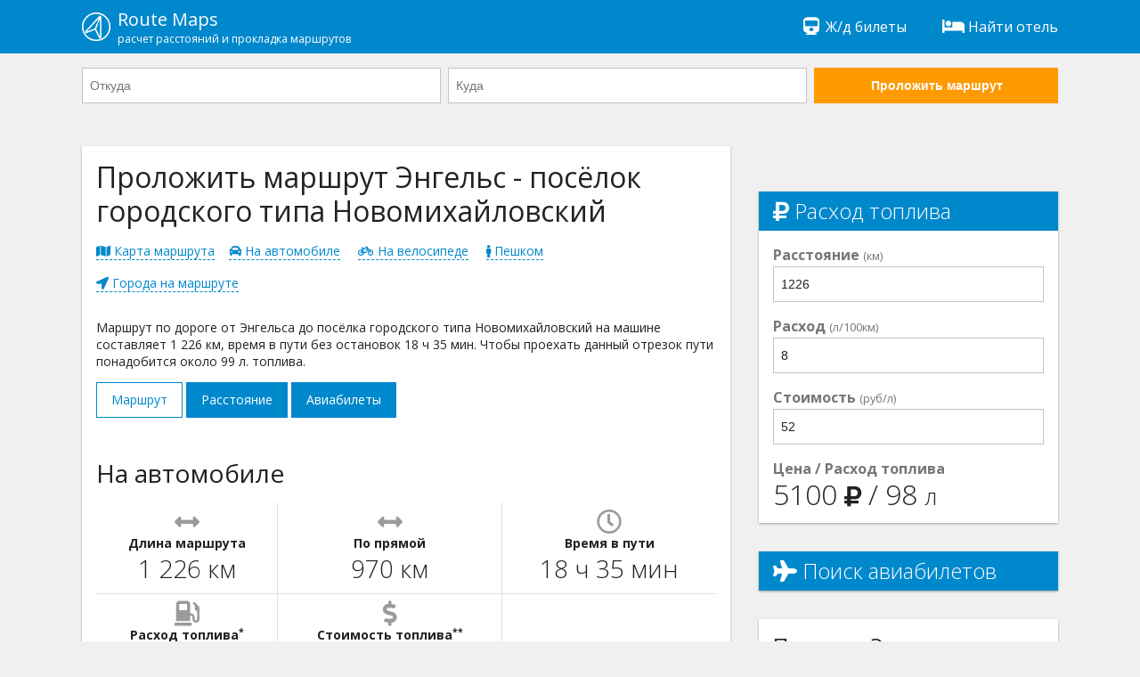

--- FILE ---
content_type: text/html; charset=UTF-8
request_url: https://routemaps.ru/r/55203-engels-posyolok-gorodskogo-tipa-novomihailovskii/
body_size: 8718
content:
<!doctype html>
<html lang="en">
<head>
    <meta charset="utf-8"><meta http-equiv="x-ua-compatible" content="ie=edge"><meta name="viewport" content="width=device-width, initial-scale=1">    
    <meta name="robots" content="index, follow"><meta name="revisit-after" content="7 days"><title>Маршрут Энгельс посёлок городского типа Новомихайловский на машине 1 226 км</title><meta name="description" content="Проложить маршрут Энгельс посёлок городского типа Новомихайловский на машине, на велосипеде. Длина дороги для автомобиля на карте: 1 226 км. Узнай время в пути, расходы на топливо. Как доехать от Энгельса до посёлка городского типа Новомихайловский. Проложить маршрут и рассчитать расстояние на сайте RouteMaps.ru."><meta name="keywords" content="проложить маршрут Энгельс посёлок городского типа Новомихайловский, маршрут на машине Энгельс посёлок городского типа Новомихайловский, время в пути Энгельс посёлок городского типа Новомихайловский"><meta property="og:site_name" content="RouteMaps.ru"><meta property="og:type" content="website"><meta property="og:image" content="https://routemaps.ru/img/route.png"><meta property="og:url" content="https://routemaps.ru/r/55203-engels-posyolok-gorodskogo-tipa-novomihailovskii/"><meta property="og:title" content="Маршрут Энгельс посёлок городского типа Новомихайловский на машине 1 226 км"><meta property="og:description" content="Проложить маршрут Энгельс посёлок городского типа Новомихайловский на машине, на велосипеде. Длина дороги для автомобиля на карте: 1 226 км. Узнай время в пути, расходы на топливо. Как доехать от Энгельса до посёлка городского типа Новомихайловский. Проложить маршрут и рассчитать расстояние на сайте RouteMaps.ru."><link rel="canonical" href="//routemaps.ru/r/55203-engels-posyolok-gorodskogo-tipa-novomihailovskii/"/><link rel="apple-touch-icon" sizes="57x57" href="/img/apple-icon-57x57.png"><link rel="apple-touch-icon" sizes="60x60" href="/img/apple-icon-60x60.png"><link rel="apple-touch-icon" sizes="72x72" href="/img/apple-icon-72x72.png"><link rel="apple-touch-icon" sizes="76x76" href="/img/apple-icon-76x76.png"><link rel="apple-touch-icon" sizes="114x114" href="/img/apple-icon-114x114.png"><link rel="apple-touch-icon" sizes="120x120" href="/img/apple-icon-120x120.png"><link rel="apple-touch-icon" sizes="144x144" href="/img/apple-icon-144x144.png"><link rel="apple-touch-icon" sizes="152x152" href="/img/apple-icon-152x152.png"><link rel="apple-touch-icon" sizes="180x180" href="/img/apple-icon-180x180.png"><link rel="icon" type="image/png" sizes="192x192"  href="/img/android-icon-192x192.png"><link rel="icon" type="image/png" sizes="32x32" href="/img/favicon-32x32.png"><link rel="icon" type="image/png" sizes="96x96" href="/img/favicon-96x96.png"><link rel="icon" type="image/png" sizes="16x16" href="/img/favicon-16x16.png"><link rel="manifest" href="/img/manifest.json"><meta name="msapplication-TileColor" content="#ffffff"><meta name="msapplication-TileImage" content="/img/ms-icon-144x144.png"><meta name="theme-color" content="#ffffff"> <link rel="shortcut icon" href="/favicon.ico" type="image/x-icon"><link rel="icon" href="/favicon.ico" type="image/x-icon">
<link rel="stylesheet" href="/css/main.css"><script> 
        WebFontConfig = {
            google: {
                families: ['Open+Sans:300,400,700']
            },
            timeout: 3000
        };
    </script>
	<!-- Global site tag (gtag.js) - Google Analytics -->
<!-- Yandex.RTB -->
<script>window.yaContextCb=window.yaContextCb||[]</script>
<script src="https://yandex.ru/ads/system/context.js" async></script>
<!-- Yandex.RTB R-A-2575978-3 -->
<script>window.yaContextCb.push(()=>{
  Ya.Context.AdvManager.render({
    type: 'floorAd',
    blockId: 'R-A-2575978-3'
  })
})</script>
</head>
<body>
<div class="l-main"><div class="l-main__item l-main__item--header">
        <div class="h-content">
    <div class="l-header">
        <a href="/" class="l-header__logo" title="Проложить маршрут"><img src="/img/logo.png" alt="Навигатор онлайн - проложить маршрут на карте от и до">
            <div>Route Maps
                <small>расчет расстояний и прокладка маршрутов</small>
            </div>
        </a>
        
     
        
        <div class="l-header__btn js-header-menu__btn">
            <span></span>
            <span></span>
            <span></span>
        </div>
        <ul class="l-header__list js-header-menu__box">  
          
			<li class="l-header__list-item"><a href="https://tp.media/click?shmarker=474199&promo_id=6757&source_type=link&type=click&campaign_id=193&trs=259095" target="_blank" rel="nofollow"><i class="fa fa-fw fa-train"></i>
                 Ж/д билеты</a></li>
            <li class="l-header__list-item"><a href="https://tp.media/click?shmarker=474199&promo_id=5512&source_type=link&type=click&campaign_id=193&trs=259095" target="_blank" rel="nofollow"><i class="fa fa-fw fa-bed"></i>
                 Найти отель</a></li>
        </ul>
    </div>
</div>    </div>
            <div class="l-main__item">
            <div class="h-content">
                <div class="l-header__form">
                    <div class="l-header__form-content js-header__form-content">
                        <form class="c-form c-form--inline-468 js-header-form" action="/get-directions" method="get">

    <div class="c-form__item c-form__item--inline-468">

        <input type="text"
               class="c-form__input js-route-form__locality"
               id="js-route-form__input-city--from"
               placeholder="Откуда"
               autocomplete="off"
               name="city-start">

        <input type="hidden"
               id="js-route-form__input-city-id--from"
               name="city-start-id">

        <ul class="c-form__list"
            id="js-route-form__list-city--from">
        </ul>

    </div>

    <div class="c-form__item c-form__item--inline-468">

        <input type="text"
               class="c-form__input js-route-form__locality"
               id="js-route-form__input-city--to"
               placeholder="Куда"
               autocomplete="off"
               name="city-end">

        <input type="hidden"
               id="js-route-form__input-city-id--to"
               name="city-end-id">

        <ul class="c-form__list"
            id="js-route-form__list-city--to">
        </ul>

    </div>

    <div class="c-form__item c-form__item--inline-468 fixed">

        <button class="c-form__input c-form__input--submit-accent" type="submit">Проложить маршрут</button>

    </div>

</form>                    </div><div class="l-header__form-btn">
                        <div class="c-form__input c-form__input--submit js-header__form-btn">
                            Проложить новый маршрут
                        </div></div></div></div></div> 
        <!-- <div class="h-content"><center>
<div id="yandex_rtb_R-A-2575978-1" style="display: inline-block;"></div>
</center></div> -->    <main class="l-main__item l-main__item--main">
         
<div class="h-content">
    <article class="l-article">
        <div class="l-article__item l-article__item--728">		
            <div class="l-article__white">
			   <div class="l-article__section l-article__section--ads">
<!-- Yandex.RTB R-A-2575978-7 -->
<div id="yandex_rtb_R-A-2575978-7"></div>
<script>window.yaContextCb.push(()=>{
  Ya.Context.AdvManager.render({
    renderTo: 'yandex_rtb_R-A-2575978-7',
    blockId: 'R-A-2575978-7'
  })
})</script>
                </div>
                <header class="l-article__section">
                    <h1>Проложить маршрут Энгельс - посёлок городского типа Новомихайловский</h1>
                    <p><a href="#map" class="h-anchor"><i class="fa fa-map"></i>  Карта маршрута</a><a href="#car" class="h-anchor"><i class="fa fa-car"></i>  На автомобиле</a>
                                                    <a href="#bicycle" class="h-anchor"><i class="fa fa-bicycle"></i>  На велосипеде</a>
                                                                            <a href="#foot" class="h-anchor"><i class="fa fa-male"></i>  Пешком</a>
                        						<a href="#route" class="h-anchor"><i class="fa fa-location-arrow"></i>  Города на маршруте</a>  
						</p>
                    <p>Маршрут по дороге от Энгельса до посёлка городского типа Новомихайловский на машине составляет 1 226 км, время в пути без остановок 18 ч 35 мин. Чтобы проехать данный отрезок пути понадобится около  99 л. топлива.</p>
                    <p>
                    <div class="l-article__btn-box">
                        <a class="l-article__btn l-article__btn--active" href="/r/55203-engels-posyolok-gorodskogo-tipa-novomihailovskii/" title="Маршрут от Энгельса до посёлка городского типа Новомихайловский">
                            Маршрут</a>
                        <a class="l-article__btn" href="/d/55203-engels-posyolok-gorodskogo-tipa-novomihailovskii/" title="Расстояние между Энгельсом и посёлком городского типа Новомихайловский">
                            Расстояние</a>
                                                    <a class="l-article__btn" href="/a/55203-engels-posyolok-gorodskogo-tipa-novomihailovskii/" title="Авиабилеты Энгельс - посёлок городского типа Новомихайловский">
                                Авиабилеты</a>
                                            </div>
                    </p>
                </header>
                <a name="car"></a>               
                <section class="l-article__section">
                    <h2>На автомобиле</h2>
                    <table cellspacing="0" cellpadding="0" width="100%" class="p-route__table">
                        <tr>
                            <td>
                                <i class="fa fa-arrows-alt-h"></i>
                                <div class="name">Длина маршрута</div>
                                <div class="info">1 226 км</div>
                            </td>
                            <td>
                                <i class="fa fa-arrows-alt-h"></i>
                                <div class="name">По прямой</div>
                                <div class="info">970 км</div>
                            </td>
                            <td>
                                <i class="far fa-clock"></i>
                                <div class="name">Время в пути</div>
                                <div class="info">18 ч 35 мин</div>
                            </td>
                        </tr>
                        <tr>
                            <td>
                                <i class="fas fa-gas-pump"></i>
                                <div class="name">Расход топлива<sup>*</sup></div>
                                <div class="info">                                    99 л</div>
                            </td>
                            <td>
                                <i class="fa fa-dollar-sign"></i>
                                <div class="name">Стоимость топлива<sup>**</sup></div>
                                <div class="info">5 148,00 руб</div>
                            </td>
                            <td><script src="httpss://yastatic.net/share2/share.js"></script>
<div class="ya-share2" data-curtain data-limit="4" data-services="vkontakte,facebook,odnoklassniki,whatsapp,telegram,viber"></div></td>
                        </tr>
                    </table>
                    <p class="h-text--sm"><sup>*</sup> &mdash; Расход топлива рассчитан при потреблении автомобилем 8 л / 100 км.<br>
                        <sup>**</sup> &mdash; Затраты на топливо рассчитанны при цене топлива 52 р / л.</p>
                </section>
                <a name="map"></a>
                <div class="l-article__section l-article__section--ads">
<!-- Yandex.RTB R-A-2575978-8 -->
<div id="yandex_rtb_R-A-2575978-8"></div>
<script>window.yaContextCb.push(()=>{
  Ya.Context.AdvManager.render({
    renderTo: 'yandex_rtb_R-A-2575978-8',
    blockId: 'R-A-2575978-8'
  })
})</script>
</div>
<section class="l-article__section">
                        <h2>Маршрут из Энгельса в посёлок городского типа Новомихайловский на карте</h2>
						<p>С помощью карты Вы узнаете как доехать из Энгельса (Энгельсский район, Саратовская область, Россия) в посёлок городского типа Новомихайловский (Туапсинский район, Краснодарский край, Россия) и проложить оптимальный маршрут движения на машине.</p>

   </section>	
 <div class="l-article__map" id="js-map-box"></div>
 <div class="l-article__section l-article__section--ads"><br>
<!-- Yandex.RTB R-A-2575978-6 -->
<div id="yandex_rtb_R-A-2575978-6"></div>
<script>window.yaContextCb.push(()=>{
  Ya.Context.AdvManager.render({
    renderTo: 'yandex_rtb_R-A-2575978-6',
    blockId: 'R-A-2575978-6'
  })
})</script>      
 </div>
                                    <a name="bicycle"></a>                    
                    <section class="l-article__section">
                        <h2>На велосипеде</h2>
                        <table cellspacing="0" cellpadding="0" width="100%" class="p-route__table">
                            <tr>
                                <td>
                                    <i class="fa fa-arrows-alt-h"></i>
                                    <div class="name">Длина маршрута</div>
                                    <div class="info">1 387 км</div>
                                </td>
                                <td>
                                    <i class="fa fa-arrows-alt-h"></i>
                                    <div class="name">По прямой</div>
                                    <div class="info">970 км</div>
                                </td>
                                <td>
                                    <i class="far fa-clock"></i>
                                    <div class="name">Время в пути<sup>*</sup></div>
                                    <div class="info">4 д 13 ч</div>
                                </td>
                            </tr>
                        </table>
                        <p class="h-text--sm"><sup>*</sup> &mdash; При движении на велосипеде со скоростью 13 км/ч.</p>
                    </section>					
                				 
                                    <a name="foot"></a>                      
                    <section class="l-article__section">
                        <h2>Пешком</h2>
                        <table cellspacing="0" cellpadding="0" width="100%" class="p-route__table">
                            <tr>
                                <td>
								<i class="fa fa-arrows-alt-h"></i>
                                    <div class="name">Длина маршрута</div>
                                    <div class="info">1 253 км</div>
                                </td>
                                <td>
                                    <i class="fa fa-arrows-alt-h"></i>
                                    <div class="name">По прямой</div>
                                    <div class="info">970 км</div>
                                </td>
                                <td>
                                    <i class="far fa-clock"></i>
                                    <div class="name">Время в пути<sup>*</sup></div>
                                    <div class="info">10 д 10 ч</div>
                                </td>
                            </tr>
                        </table>
                        <p class="h-text--sm"><sup>*</sup> &mdash; При движении пешком со скоростью 5 км/ч.</p>
                    </section>
                                                <a name="route"></a>  				
                    <section class="l-article__section">
                        <h2>Промежуточные города и деревни</h2>
                                                <ul class="c-list c-list--468-2 c-list--728-3">
                           <li class="c-list__item"><span class="c-list__number">1.</span> <a href="/l/37195-engels/" class="c-list__link">Энгельс</a></li>
                                                            <li class="c-list__item"><span class="c-list__number">2.</span> <a href="/l/34289-saratov/" class="c-list__link">Саратов</a></li>
                                                            <li class="c-list__item"><span class="c-list__number">3.</span> <a href="/l/193602-snt-dalnii/" class="c-list__link">СНТ Дальний</a></li>
                                                            <li class="c-list__item"><span class="c-list__number">4.</span> <a href="/l/135099-poselok-sergievskii/" class="c-list__link">поселок Сергиевский</a></li>
                                                            <li class="c-list__item"><span class="c-list__number">5.</span> <a href="/l/41822-krasnoarmeisk/" class="c-list__link">Красноармейск</a></li>
                                                            <li class="c-list__item"><span class="c-list__number">6.</span> <a href="/l/95919-poselok-gorodskogo-tipa-kamenskii/" class="c-list__link">поселок городского типа Каменский</a></li>
                                                            <li class="c-list__item"><span class="c-list__number">7.</span> <a href="/l/95923-selo-pervomaiskoe/" class="c-list__link">село Первомайское</a></li>
                                                            <li class="c-list__item"><span class="c-list__number">8.</span> <a href="/l/133810-selo-belogorskoe/" class="c-list__link">село Белогорское</a></li>
                                                            <li class="c-list__item"><span class="c-list__number">9.</span> <a href="/l/136417-selo-danilovka/" class="c-list__link">село Даниловка</a></li>
                                                            <li class="c-list__item"><span class="c-list__number">10.</span> <a href="/l/172027-selo-aleksandrovka/" class="c-list__link">село Александровка</a></li>
                                                            <li class="c-list__item"><span class="c-list__number">11.</span> <a href="/l/143804-selo-umyot/" class="c-list__link">село Умёт</a></li>
                                                            <li class="c-list__item"><span class="c-list__number">12.</span> <a href="/l/34764-kamyshin/" class="c-list__link">Камышин</a></li>
                                                            <li class="c-list__item"><span class="c-list__number">13.</span> <a href="/l/228421-selo-antipovka/" class="c-list__link">село Антиповка</a></li>
                                                            <li class="c-list__item"><span class="c-list__number">14.</span> <a href="/l/234433-selo-romanovka/" class="c-list__link">село Романовка</a></li>
                                                            <li class="c-list__item"><span class="c-list__number">15.</span> <a href="/l/174191-selo-gornyi-balyklei/" class="c-list__link">село Горный Балыклей</a></li>
                                                            <li class="c-list__item"><span class="c-list__number">16.</span> <a href="/l/93563-selo-gornaya-proleika/" class="c-list__link">село Горная Пролейка</a></li>
                                                            <li class="c-list__item"><span class="c-list__number">17.</span> <a href="/l/93564-selo-olene/" class="c-list__link">село Оленье</a></li>
                                                            <li class="c-list__item"><span class="c-list__number">18.</span> <a href="/l/40588-dubovka/" class="c-list__link">Дубовка</a></li>
                                                            <li class="c-list__item"><span class="c-list__number">19.</span> <a href="/l/37108-volgograd/" class="c-list__link">Волгоград</a></li>
                                                            <li class="c-list__item"><span class="c-list__number">20.</span> <a href="/l/167092-selo-abganerovo/" class="c-list__link">село Абганерово</a></li>
                                                            <li class="c-list__item"><span class="c-list__number">21.</span> <a href="/l/159302-selo-aksai/" class="c-list__link">село Аксай</a></li>
                                                            <li class="c-list__item"><span class="c-list__number">22.</span> <a href="/l/148665-selo-aksai/" class="c-list__link">село Аксай</a></li>
                                                            <li class="c-list__item"><span class="c-list__number">23.</span> <a href="/l/155586-rabochii-posyolok-oktyabrskii/" class="c-list__link">рабочий посёлок Октябрьский</a></li>
                                                            <li class="c-list__item"><span class="c-list__number">24.</span> <a href="/l/206851-posyolok-ravninnyi/" class="c-list__link">посёлок Равнинный</a></li>
                                                            <li class="c-list__item"><span class="c-list__number">25.</span> <a href="/l/249722-hutor-pimeno-cherni/" class="c-list__link">хутор Пимено-Черни</a></li>
                                                            <li class="c-list__item"><span class="c-list__number">26.</span> <a href="/l/180163-hutor-kotelnikov/" class="c-list__link">хутор Котельников</a></li>
                                                            <li class="c-list__item"><span class="c-list__number">27.</span> <a href="/l/33812-kotelnikovo/" class="c-list__link">Котельниково</a></li>
                                                            <li class="c-list__item"><span class="c-list__number">28.</span> <a href="/l/233739-hutor-yablochnyi/" class="c-list__link">хутор Яблочный</a></li>
                                                            <li class="c-list__item"><span class="c-list__number">29.</span> <a href="/l/134973-hutor-korolyov/" class="c-list__link">хутор Королёв</a></li>
                                                            <li class="c-list__item"><span class="c-list__number">30.</span> <a href="/l/99480-selo-dubovskoe/" class="c-list__link">село Дубовское</a></li>
                                                            <li class="c-list__item"><span class="c-list__number">31.</span> <a href="/l/32203-posyolok-zimovniki/" class="c-list__link">посёлок Зимовники</a></li>
                                                            <li class="c-list__item"><span class="c-list__number">32.</span> <a href="/l/92089-posyolok-krasnoarmeiskii/" class="c-list__link">посёлок Красноармейский</a></li>
                                                            <li class="c-list__item"><span class="c-list__number">33.</span> <a href="/l/35880-posyolok-orlovskii/" class="c-list__link">посёлок Орловский</a></li>
                                                            <li class="c-list__item"><span class="c-list__number">34.</span> <a href="/l/34411-proletarsk/" class="c-list__link">Пролетарск</a></li>
                                                            <li class="c-list__item"><span class="c-list__number">35.</span> <a href="/l/39410-salsk/" class="c-list__link">Сальск</a></li>
                                                            <li class="c-list__item"><span class="c-list__number">36.</span> <a href="/l/95819-posyolok-gigant/" class="c-list__link">посёлок Гигант</a></li>
                                                            <li class="c-list__item"><span class="c-list__number">37.</span> <a href="/l/150192-posyolok-celina/" class="c-list__link">посёлок Целина</a></li>
                                                            <li class="c-list__item"><span class="c-list__number">38.</span> <a href="/l/34886-hutor-voinov/" class="c-list__link">хутор Войнов</a></li>
                                                            <li class="c-list__item"><span class="c-list__number">39.</span> <a href="/l/34871-stanica-egorlykskaya/" class="c-list__link">станица Егорлыкская</a></li>
                                                            <li class="c-list__item"><span class="c-list__number">40.</span> <a href="/l/148195-hutor-shaumyanovskii/" class="c-list__link">хутор Шаумяновский</a></li>
                                                            <li class="c-list__item"><span class="c-list__number">41.</span> <a href="/l/148193-hutor-balko-gruzskii/" class="c-list__link">хутор Балко-Грузский</a></li>
                                                            <li class="c-list__item"><span class="c-list__number">42.</span> <a href="/l/98253-stanica-novopashkovskaya/" class="c-list__link">станица Новопашковская</a></li>
                                                            <li class="c-list__item"><span class="c-list__number">43.</span> <a href="/l/98246-stanica-krylovskaya/" class="c-list__link">станица Крыловская</a></li>
                                                            <li class="c-list__item"><span class="c-list__number">44.</span> <a href="/l/98252-stanica-oktyabrskaya/" class="c-list__link">станица Октябрьская</a></li>
                                                            <li class="c-list__item"><span class="c-list__number">45.</span> <a href="/l/39691-stanica-pavlovskaya/" class="c-list__link">станица Павловская</a></li>
                                                            <li class="c-list__item"><span class="c-list__number">46.</span> <a href="/l/85041-stanica-staroleushkovskaya/" class="c-list__link">станица Старолеушковская</a></li>
                                                            <li class="c-list__item"><span class="c-list__number">47.</span> <a href="/l/94582-stanica-berezanskaya/" class="c-list__link">станица Березанская</a></li>
                                                            <li class="c-list__item"><span class="c-list__number">48.</span> <a href="/l/37384-stanica-vyselki/" class="c-list__link">станица Выселки</a></li>
                                                            <li class="c-list__item"><span class="c-list__number">49.</span> <a href="/l/40808-korenovsk/" class="c-list__link">Кореновск</a></li>
                                                            <li class="c-list__item"><span class="c-list__number">50.</span> <a href="/l/40506-stanica-dinskaya/" class="c-list__link">станица Динская</a></li>
                                                            <li class="c-list__item"><span class="c-list__number">51.</span> <a href="/l/82981-stanica-starokorsunskaya/" class="c-list__link">станица Старокорсунская</a></li>
                                                            <li class="c-list__item"><span class="c-list__number">52.</span> <a href="/l/33040-krasnodar/" class="c-list__link">Краснодар</a></li>
                                                            <li class="c-list__item"><span class="c-list__number">53.</span> <a href="/l/34918-aul-tahtamukai/" class="c-list__link">аул Тахтамукай</a></li>
                                                            <li class="c-list__item"><span class="c-list__number">54.</span> <a href="/l/54443-goryachii-klyuch/" class="c-list__link">Горячий Ключ</a></li>
                                                            <li class="c-list__item"><span class="c-list__number">55.</span> <a href="/l/211366-st-paporotnoe/" class="c-list__link">СТ Папоротное</a></li>
                                                            <li class="c-list__item"><span class="c-list__number">56.</span> <a href="/l/129444-poselok-mirnyi/" class="c-list__link">поселок Мирный</a></li>
                                                            <li class="c-list__item"><span class="c-list__number">57.</span> <a href="/l/129455-posyolok-mirnyi/" class="c-list__link">посёлок Мирный</a></li>
                                                            <li class="c-list__item"><span class="c-list__number">58.</span> <a href="/l/99775-selo-tenginka/" class="c-list__link">село Тенгинка</a></li>
                                                        <li class="c-list__item"><span class="c-list__number">59.</span> <a href="/l/95352-posyolok-gorodskogo-tipa-novomihailovskii/" class="c-list__link">посёлок городского типа Новомихайловский</a></li>
                        </ul>
                    </section>
                				
                                    <section class="l-article__section">
                        <h2>Расстояния между городами</h2>
                        <ul class="c-list c-list--728-2">
                                                                <li class="c-list__item"><span class="c-list__number">146 км &rarr;</span><a class="c-list__link" href="/r/42842-engels-selo-baltai/">Энгельс &rarr; село Балтай</a></li>
                                	                                    <li class="c-list__item"><span class="c-list__number">1 280 км &rarr;</span><a class="c-list__link" href="/r/84812-engels-stanica-golubickaya/">Энгельс &rarr; станица Голубицкая</a></li>
                                	                                    <li class="c-list__item"><span class="c-list__number">412 км &rarr;</span><a class="c-list__link" href="/r/97728-engels-poselok-mashtakovo/">Энгельс &rarr; поселок Маштаково</a></li>
                                	                                    <li class="c-list__item"><span class="c-list__number">109 км &rarr;</span><a class="c-list__link" href="/r/40057-engels-selo-sheremetevka/">Энгельс &rarr; село Шереметьевка</a></li>
                                	                                    <li class="c-list__item"><span class="c-list__number">773 км &rarr;</span><a class="c-list__link" href="/r/94945-engels-lugansk/">Энгельс &rarr; Луганск</a></li>
                                	                                    <li class="c-list__item"><span class="c-list__number">1 706 км &rarr;</span><a class="c-list__link" href="/r/65956-engels-vyborg/">Энгельс &rarr; Выборг</a></li>
                                	                                    <li class="c-list__item"><span class="c-list__number">687 км &rarr;</span><a class="c-list__link" href="/r/35965-engels-cheboksary/">Энгельс &rarr; Чебоксары</a></li>
                                								                                    <li class="c-list__item"><span class="c-list__number">300 км &rarr;</span><a class="c-list__link" href="/r/52869-posyolok-gorodskogo-tipa-novomihailovskii-suhum/">посёлок городского типа Новомихайловский &rarr; Сухум</a></li>
                                                                    <li class="c-list__item"><span class="c-list__number">155 км &rarr;</span><a class="c-list__link" href="/r/63299-posyolok-gorodskogo-tipa-novomihailovskii-sochi/">посёлок городского типа Новомихайловский &rarr; Сочи</a></li>
                                                                    <li class="c-list__item"><span class="c-list__number">1 470 км &rarr;</span><a class="c-list__link" href="/r/21044-posyolok-gorodskogo-tipa-novomihailovskii-moskva/">посёлок городского типа Новомихайловский &rarr; Москва</a></li>
                                                                    <li class="c-list__item"><span class="c-list__number">287 км &rarr;</span><a class="c-list__link" href="/r/10006-posyolok-gorodskogo-tipa-novomihailovskii-poselok-gorodskogo-tipa-mostovskoi/">посёлок городского типа Новомихайловский &rarr; поселок городского типа Мостовской</a></li>
                                                                    <li class="c-list__item"><span class="c-list__number">90 км &rarr;</span><a class="c-list__link" href="/r/54216-posyolok-gorodskogo-tipa-novomihailovskii-gelendzhik/">посёлок городского типа Новомихайловский &rarr; Геленджик</a></li>
                                                                    <li class="c-list__item"><span class="c-list__number">1 462 км &rarr;</span><a class="c-list__link" href="/r/50607-posyolok-gorodskogo-tipa-novomihailovskii-saransk/">посёлок городского типа Новомихайловский &rarr; Саранск</a></li>
                                                        </ul>
                    </section>
                                		
            </div>
        </div>
        <div class="l-article__item l-article__item--336">		
		<center><div class="l-article__right-section l-article__right-section--ads" style="background-color:#F0F0F0;box-shadow:unset;">
		<!-- Yandex.RTB R-A-2575978-9 -->
<div id="yandex_rtb_R-A-2575978-9" style="display: inline-block;"></div>
<script>window.yaContextCb.push(()=>{
  Ya.Context.AdvManager.render({
    renderTo: 'yandex_rtb_R-A-2575978-9',
    blockId: 'R-A-2575978-9'
  })
})</script>
            </div></center>
		
            <section class="l-article__right-section">
                <h3 class="l-article__right-header"><i class="fa fa-ruble-sign"></i> Расход топлива</h3>
                <div class="c-form__item">
                    <label class="c-form__label">
                        <b>Расстояние</b>
                        <small>(км)</small>
                    </label>
                    <input class="c-form__input" type="number"
                           value="1226" id="js-calc__distance">
                </div>
                <div class="c-form__item">
                    <label class="c-form__label">
                        <b>Расход</b>
                        <small>(л/100км)</small>
                    </label>
                    <input class="c-form__input" type="text"
                           value="8"
                           id="js-calc__consumption">
                </div>

                <div class="c-form__item">
                    <label class="c-form__label">
                        <b>Стоимость</b>
                        <small>(руб/л)</small>
                    </label>
                    <input class="c-form__input" type="text"
                           value="52"
                           id="js-calc__price">
                </div>
                <div class="c-form__item">
                    <label class="c-form__label">
                        <b>Цена / Расход топлива</b>
                    </label>
                    <div class="c-form__res">
                        <nobr>
                            <span id="js-calc__sum"></span>
                            <small><i class="fa fa-ruble-sign"></i></small>
                        </nobr>
                        /
                        <nobr>
                            <span id="js-calc__consumption-sum"></span>
                            <small>л</small>
                        </nobr>
                    </div>
                </div>
            </section>
                          
                <div class="l-article__right-section l-article__right-section--ads">
                    <h3 class="l-article__right-header" style="margin: 0;">
                        <i class="fa fa-plane"></i> Поиск авиабилетов
                    </h3>
                    <script src="https://tp.media/content?currency=rub&trs=259095&shmarker=474199&show_hotels=true&powered_by=true&locale=ru&searchUrl=www.aviasales.ru%2Fsearch&color_button=%2332a8dd&color_icons=%2332a8dd&dark=%23262626&light=%23FFFFFF&secondary=%23FFFFFF&special=%23C4C4C4&color_focused=%2332a8dd&border_radius=0&no_labels=&plain=true&promo_id=7879&campaign_id=100" charset="utf-8"></script>

                </div>
                       
            <section class="l-article__right-section">
                <h3>Погода в Энгельсе</h3>
                                    <table cellspacing="0" cellpadding="0" width="100%" class="p-route__table">
                        <tr>
                            <td>Температура</td>
                            <td>0                                &mdash;
                                3                                &#8451;</td>
                        </tr>
                        <tr>
                            <td>Давление</td>
                            <td>770                                &mdash;
                                773                                мм</td>
                        </tr>

                        <tr>
                            <td>Влажность</td>
                            <td>72                                &mdash;
                                86                                %</td>
                        </tr>

                        <tr>
                            <td>Ветер</td>
                            <td>3                                &mdash;
                                5                                м/с</td>
                        </tr>
                    </table>
                            </section>
            <section class="l-article__right-section">
                <h3>Погода в посёлке городского типа Новомихайловский</h3>
                                    <table cellspacing="0" cellpadding="0" width="100%" class="p-route__table">
                        <tr>
                            <td>Температура</td>
                            <td>9                                &mdash;
                                13                                &#8451;</td>
                        </tr>
                        <tr>
                            <td>Давление</td>
                            <td>767                                &mdash;
                                769                                мм</td>
                        </tr>
                        <tr>
                            <td>Влажность</td>
                            <td>59                                &mdash;
                                84                                %</td>
                        </tr>
                        <tr>
                            <td>Ветер</td>
                            <td>1                                &mdash;
                                4                                м/с</td>
                        </tr>
                    </table>
                            </section>
            <section class="l-article__right-section">
                <h3>Маршруты</h3>
                <ul class="c-list">
                                            <li class="c-list__item"><a class="c-list__link" href="/r/29210-derevnya-gravornovo-istra/" title="Маршрут деревня Граворново Истра">деревня Граворново &rarr; Истра</a></li>
                                            <li class="c-list__item"><a class="c-list__link" href="/r/58785-olonec-derevnya-rypushkalicy/" title="Маршрут Олонец деревня Рыпушкалицы">Олонец &rarr; деревня Рыпушкалицы</a></li>
                                            <li class="c-list__item"><a class="c-list__link" href="/r/65268-samara-sdt-krivoe-ozero/" title="Маршрут Самара СДТ Кривое озеро">Самара &rarr; СДТ Кривое озеро</a></li>
                                            <li class="c-list__item"><a class="c-list__link" href="/r/92913-moskva-belgorod/" title="Маршрут Москва Белгород">Москва &rarr; Белгород</a></li>
                                            <li class="c-list__item"><a class="c-list__link" href="/r/101506-apatity-rybinsk/" title="Маршрут Апатиты Рыбинск">Апатиты &rarr; Рыбинск</a></li>
                                            <li class="c-list__item"><a class="c-list__link" href="/r/134776-vologda-derevnya-carevichi/" title="Маршрут Вологда деревня Царевичи">Вологда &rarr; деревня Царевичи</a></li>
                                            <li class="c-list__item"><a class="c-list__link" href="/r/166415-krasnodar-chkalovsk/" title="Маршрут Краснодар Чкаловск">Краснодар &rarr; Чкаловск</a></li>
                                    </ul>
            </section>
            <section class="l-article__right-section">
                <h3>Расстояния</h3>
                <ul class="c-list">
                                            <li class="c-list__item"><a class="c-list__link" href="/d/12004-kolomna-buturlinovka/" title="Расстояние Коломна Бутурлиновка">Коломна &rarr; Бутурлиновка</a></li>
                                            <li class="c-list__item"><a class="c-list__link" href="/d/43980-belomorsk-anapa/" title="Расстояние Беломорск Анапа">Беломорск &rarr; Анапа</a></li>
                                            <li class="c-list__item"><a class="c-list__link" href="/d/65082-aktau-selo-omirzak/" title="Расстояние Актау село Омирзак">Актау &rarr; село Омирзак</a></li>
                                            <li class="c-list__item"><a class="c-list__link" href="/d/107866-london-vladimir/" title="Расстояние Лондон Владимир">Лондон &rarr; Владимир</a></li>
                                            <li class="c-list__item"><a class="c-list__link" href="/d/152449-selo-bugas-dokuchaevsk/" title="Расстояние село Бугас Докучаевск">село Бугас &rarr; Докучаевск</a></li>
                                            <li class="c-list__item"><a class="c-list__link" href="/d/154982-sankt-peterburg-kottedzhnyi-posyolok-petergof-siti/" title="Расстояние Санкт-Петербург коттеджный посёлок Петергоф-Сити">Санкт-Петербург &rarr; коттеджный посёлок Петергоф-Сити</a></li>
                                            <li class="c-list__item"><a class="c-list__link" href="/d/162850-selo-gridino-posyolok-stancii-surovatiha/" title="Расстояние село Гридино посёлок станции Суроватиха">село Гридино &rarr; посёлок станции Суроватиха</a></li>
                                    </ul>
            </section>
        </div>
    </article>
</div>
<script>
    var myRouteData = [
        {
            lat: 51.4855,
            lng: 46.1268,
            name: 'Энгельс',
        },
        {
            lat: 44.2524,
            lng: 38.8465,
            name: 'посёлок городского типа Новомихайловский',
        },
    ];
    var myRouteOptions = {

        id: 55203,

        drawRpute: true,
        routeType: 'driving',

                needUpdate: false,
        
        needDrawAirLine: false,
        needDrawLine: false,
    };

        var myAirportData = [
        {
            lat: 51.5331,
            lng: 46.0342,
            name: 'Саратов',
        },
        {
            lat: 45.0355,
            lng: 38.9753,
            name: 'Краснодар',
        }
    ];
    
</script>    </main>
    <div class="l-main__item">
        <footer class="l-footer">
    <div class="h-content">
        <div class="l-footer__box">
            <div class="l-footer__item">
                &copy;
                <a href="//routemaps.ru/">
                    Проложить маршрут</a>
                2018-2025. Все права защищены. Сервис работает на основе API Яндекс Карт. Копирование материалов запрещено.
           <br>
                <nobr><a href="/all-routes/" style="text-decoration:underline;">Популярные маршруты</a></nobr>
                                    &nbsp;&nbsp;&nbsp;&nbsp;
                    <nobr><a href="/pages/buy-aeroticket/" style="text-decoration:underline;">
                        Авиабилеты недорого</a></nobr>
                                    &nbsp;&nbsp;&nbsp;&nbsp;
                    <nobr><a href="/pages/contact-us/" style="text-decoration:underline;">
                        Контакты</a></nobr>
                                    &nbsp;&nbsp;&nbsp;&nbsp;
                    <nobr><a href="/pages/privacy-policy/" style="text-decoration:underline;">
                        Пользовательское соглашение</a></nobr>
                            </div>
        </div>
    </div>
</footer>
    </div></div>
<div class="c-alert js-alert">
    <div class="js-alert__content"></div>
    <div class="close">Кликните / тапните, чтобы закрыть</div>
	<br><br>	
</div>
<script defer src="https://api-maps.yandex.ru/2.1/?apikey=3907f4c7-7da3-418b-ba56-388633554155&lang=ru_RU"></script>
<script defer src="/js/main.js"></script>
<!-- Yandex.Metrika counter -->
<script defer type="text/javascript" >
   (function(m,e,t,r,i,k,a){m[i]=m[i]||function(){(m[i].a=m[i].a||[]).push(arguments)};
   m[i].l=1*new Date();k=e.createElement(t),a=e.getElementsByTagName(t)[0],k.async=1,k.src=r,a.parentNode.insertBefore(k,a)})
   (window, document, "script", "https://mc.yandex.ru/metrika/tag.js", "ym");

   ym(94561595, "init", {
        clickmap:true,
        trackLinks:true,
        accurateTrackBounce:true,
        webvisor:true
   });
</script>
<noscript><div><img src="https://mc.yandex.ru/watch/94561595" style="position:absolute; left:-9999px;" alt="" /></div></noscript>
<!-- /Yandex.Metrika counter -->
</body>
</html>
